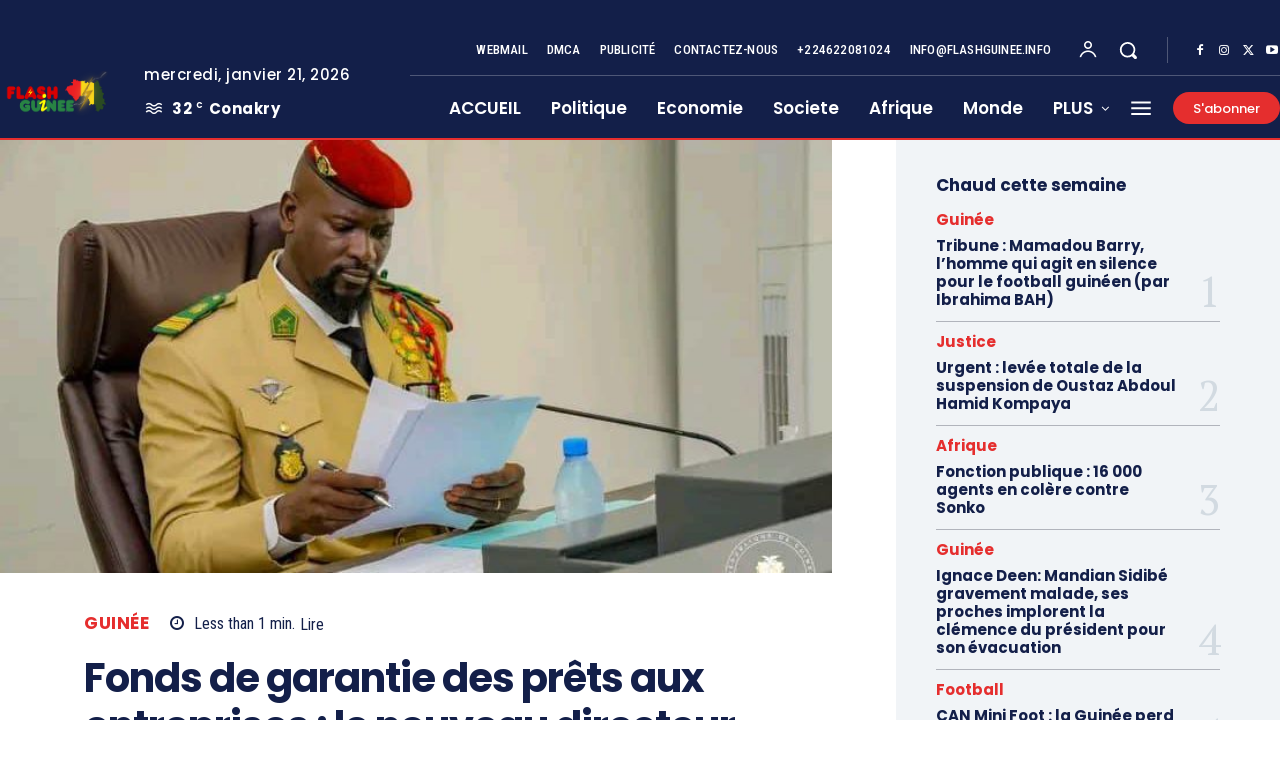

--- FILE ---
content_type: text/html; charset=utf-8
request_url: https://www.google.com/recaptcha/api2/aframe
body_size: 266
content:
<!DOCTYPE HTML><html><head><meta http-equiv="content-type" content="text/html; charset=UTF-8"></head><body><script nonce="bomDt-ESy5SFkFcILYI5Ew">/** Anti-fraud and anti-abuse applications only. See google.com/recaptcha */ try{var clients={'sodar':'https://pagead2.googlesyndication.com/pagead/sodar?'};window.addEventListener("message",function(a){try{if(a.source===window.parent){var b=JSON.parse(a.data);var c=clients[b['id']];if(c){var d=document.createElement('img');d.src=c+b['params']+'&rc='+(localStorage.getItem("rc::a")?sessionStorage.getItem("rc::b"):"");window.document.body.appendChild(d);sessionStorage.setItem("rc::e",parseInt(sessionStorage.getItem("rc::e")||0)+1);localStorage.setItem("rc::h",'1769020727478');}}}catch(b){}});window.parent.postMessage("_grecaptcha_ready", "*");}catch(b){}</script></body></html>

--- FILE ---
content_type: text/html; charset=UTF-8
request_url: https://flashguinee.info/wp-admin/admin-ajax.php
body_size: -230
content:
130702.01ecd3847161d895140d92b639d838af